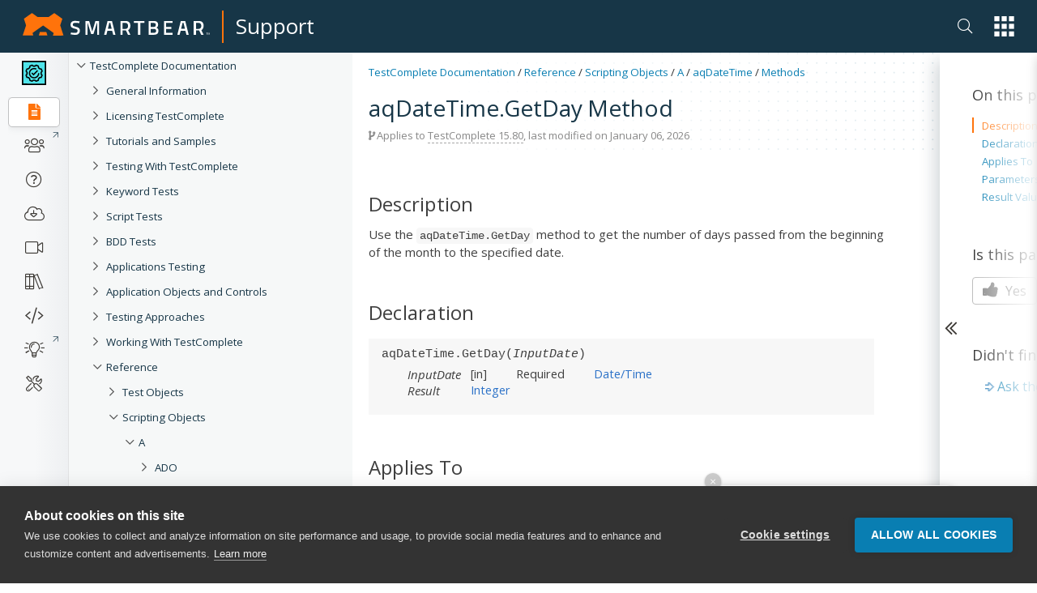

--- FILE ---
content_type: image/svg+xml
request_url: https://support.smartbear.com/smartbear/assets/img/logos/SU_Full_CLR.svg
body_size: 4107
content:
<svg id="Group_1337" data-name="Group 1337" xmlns="http://www.w3.org/2000/svg" width="114.847" height="32.485" viewBox="0 0 114.847 32.485">
  <g id="Group_1258" data-name="Group 1258" transform="translate(0 0)">
    <g id="Group_1234" data-name="Group 1234" transform="translate(34.853 6.705)">
      <path id="Path_365" data-name="Path 365" d="M-3450.156-6358.048a3.173,3.173,0,0,1-1.239,2.664,5.372,5.372,0,0,1-3.363.956,8.428,8.428,0,0,1-3.54-.593v-1.452a9.285,9.285,0,0,0,1.735.531,9.152,9.152,0,0,0,1.858.194,3.756,3.756,0,0,0,2.266-.57,1.875,1.875,0,0,0,.761-1.589,2.042,2.042,0,0,0-.27-1.1,2.509,2.509,0,0,0-.9-.792,12.638,12.638,0,0,0-1.925-.823,6.141,6.141,0,0,1-2.58-1.531,3.378,3.378,0,0,1-.774-2.31,2.874,2.874,0,0,1,1.124-2.381,4.676,4.676,0,0,1,2.974-.885,8.754,8.754,0,0,1,3.549.708l-.469,1.31a8.013,8.013,0,0,0-3.115-.673,3.013,3.013,0,0,0-1.868.514,1.691,1.691,0,0,0-.672,1.425,2.185,2.185,0,0,0,.248,1.1,2.333,2.333,0,0,0,.836.787,10.363,10.363,0,0,0,1.8.792,7.124,7.124,0,0,1,2.8,1.558A3.062,3.062,0,0,1-3450.156-6358.048Z" transform="translate(3458.298 6367.73)" fill="#173647"/>
      <path id="Path_366" data-name="Path 366" d="M-3416.311-6351.222a5.353,5.353,0,0,1-1.195,3.7,4.21,4.21,0,0,1-3.3,1.332,4.373,4.373,0,0,1-2.31-.61,4.033,4.033,0,0,1-1.558-1.752,6.108,6.108,0,0,1-.549-2.673,5.341,5.341,0,0,1,1.186-3.695,4.2,4.2,0,0,1,3.292-1.323,4.1,4.1,0,0,1,3.235,1.354A5.327,5.327,0,0,1-3416.311-6351.222Zm-7.39,0a4.607,4.607,0,0,0,.743,2.833,2.581,2.581,0,0,0,2.186.973,2.6,2.6,0,0,0,2.19-.969,4.582,4.582,0,0,0,.748-2.837,4.507,4.507,0,0,0-.748-2.81,2.628,2.628,0,0,0-2.208-.96,2.586,2.586,0,0,0-2.177.947A4.556,4.556,0,0,0-3423.7-6351.222Z" transform="translate(3434.573 6359.488)" fill="#173647"/>
      <path id="Path_367" data-name="Path 367" d="M-3383.14-6346.318l-.292-1.38h-.071a4.082,4.082,0,0,1-1.447,1.234,4.415,4.415,0,0,1-1.8.324,3.242,3.242,0,0,1-2.261-.744,2.712,2.712,0,0,1-.819-2.115q0-2.939,4.7-3.081l1.646-.053v-.6a2.455,2.455,0,0,0-.491-1.685,2.015,2.015,0,0,0-1.571-.545,6.4,6.4,0,0,0-2.744.744l-.451-1.124a6.941,6.941,0,0,1,1.571-.61,6.8,6.8,0,0,1,1.712-.221,3.694,3.694,0,0,1,2.571.77,3.212,3.212,0,0,1,.836,2.469v6.62Zm-3.319-1.035a2.983,2.983,0,0,0,2.155-.752,2.785,2.785,0,0,0,.783-2.107v-.876l-1.469.062a5.356,5.356,0,0,0-2.527.544,1.641,1.641,0,0,0-.774,1.5,1.513,1.513,0,0,0,.482,1.213A2,2,0,0,0-3386.459-6347.353Z" transform="translate(3409.185 6359.443)" fill="#173647"/>
      <path id="Path_368" data-name="Path 368" d="M-3350.224-6346.186a4.2,4.2,0,0,1-1.731-.35,3.256,3.256,0,0,1-1.314-1.075h-.106a12.96,12.96,0,0,1,.106,1.611v3.991h-1.469v-14.054h1.195l.2,1.327h.071a3.417,3.417,0,0,1,1.319-1.15,4.011,4.011,0,0,1,1.726-.354,3.586,3.586,0,0,1,2.978,1.319,5.807,5.807,0,0,1,1.049,3.7,5.772,5.772,0,0,1-1.066,3.713A3.591,3.591,0,0,1-3350.224-6346.186Zm-.212-8.806a2.6,2.6,0,0,0-2.151.823,4.236,4.236,0,0,0-.682,2.62v.327a4.851,4.851,0,0,0,.682,2.925,2.591,2.591,0,0,0,2.186.881,2.273,2.273,0,0,0,1.969-1.018,4.823,4.823,0,0,0,.713-2.805,4.644,4.644,0,0,0-.713-2.784A2.343,2.343,0,0,0-3350.437-6354.992Z" transform="translate(3384.012 6359.488)" fill="#173647"/>
      <path id="Path_369" data-name="Path 369" d="M-3308.287-6367.073v8.373a4.56,4.56,0,0,1-1.336,3.478,5.126,5.126,0,0,1-3.673,1.266,4.9,4.9,0,0,1-3.615-1.274,4.726,4.726,0,0,1-1.279-3.5v-8.337h1.5v8.443a3.325,3.325,0,0,0,.885,2.487,3.572,3.572,0,0,0,2.6.867,3.445,3.445,0,0,0,2.522-.872,3.355,3.355,0,0,0,.885-2.5v-8.426Z" transform="translate(3357.797 6367.259)" fill="#173647"/>
      <path id="Path_370" data-name="Path 370" d="M-3274.111-6354.134v-12.939h1.5v12.939Z" transform="translate(3326.177 6367.259)" fill="#173647"/>
    </g>
    <g id="Group_1249" data-name="Group 1249" transform="translate(34.679 26.486)">
      <g id="Group_1248" data-name="Group 1248">
        <g id="Group_1246" data-name="Group 1246" transform="translate(34.578)">
          <g id="Group_1245" data-name="Group 1245">
            <g id="Group_1244" data-name="Group 1244">
              <g id="Group_1235" data-name="Group 1235">
                <path id="Path_371" data-name="Path 371" d="M-3333.571-6296.964s-.969-.11-1.371-.11c-.582,0-.88.208-.88.616,0,.443.249.547,1.059.769,1,.277,1.357.54,1.357,1.35a1.39,1.39,0,0,1-1.586,1.489,10.094,10.094,0,0,1-1.551-.187l.076-.616s.935.125,1.426.125c.589,0,.859-.263.859-.761,0-.4-.215-.541-.942-.714-1.025-.263-1.468-.574-1.468-1.4,0-.956.63-1.35,1.579-1.35a10.513,10.513,0,0,1,1.5.166Z" transform="translate(3336.59 6297.753)" fill="#173647"/>
              </g>
              <g id="Group_1236" data-name="Group 1236" transform="translate(5.029 0.083)">
                <path id="Path_372" data-name="Path 372" d="M-3318.8-6297.46h1.336l1.06,3.7,1.059-3.7H-3314v4.743h-.775v-4.1h-.041l-1.185,3.905h-.8l-1.185-3.905h-.041v4.1h-.769Z" transform="translate(3318.799 6297.46)" fill="#173647"/>
              </g>
              <g id="Group_1237" data-name="Group 1237" transform="translate(21.733 0.083)">
                <path id="Path_373" data-name="Path 373" d="M-3259.709-6297.46h3.462v.686h-1.336v4.058h-.776v-4.058h-1.35Z" transform="translate(3259.709 6297.46)" fill="#173647"/>
              </g>
              <g id="Group_1238" data-name="Group 1238" transform="translate(26.739 0.083)">
                <path id="Path_374" data-name="Path 374" d="M-3240.2-6297.46c.942,0,1.447.353,1.447,1.232a1.042,1.042,0,0,1-.561,1.066,1.024,1.024,0,0,1,.678,1.1c0,.969-.588,1.343-1.509,1.343H-3242v-4.743Zm-1.032.665v1.357h1.018c.471,0,.679-.235.679-.7s-.235-.658-.706-.658Zm0,2.008v1.406h1.045c.478,0,.762-.152.762-.721,0-.54-.4-.685-.775-.685Z" transform="translate(3241.998 6297.46)" fill="#173647"/>
              </g>
              <g id="Group_1239" data-name="Group 1239" transform="translate(32.01 0.083)">
                <path id="Path_375" data-name="Path 375" d="M-3223.352-6297.46h2.991v.671h-2.223v1.343h1.807v.658h-1.807v1.392h2.223v.678h-2.991Z" transform="translate(3223.352 6297.46)" fill="#173647"/>
              </g>
              <g id="Group_1240" data-name="Group 1240" transform="translate(36.588 0.083)">
                <path id="Path_376" data-name="Path 376" d="M-3205.989-6297.46h1.53l1.177,4.743h-.776l-.35-1.392h-1.633l-.35,1.392h-.769Zm.1,2.673h1.331l-.491-2.029h-.346Z" transform="translate(3207.159 6297.46)" fill="#173647"/>
              </g>
              <g id="Group_1241" data-name="Group 1241" transform="translate(42.176 0.083)">
                <path id="Path_377" data-name="Path 377" d="M-3186.62-6294.123v1.406h-.769v-4.743h1.8a1.471,1.471,0,0,1,1.606,1.651,1.6,1.6,0,0,1-.775,1.513l.783,1.579h-.845l-.686-1.406Zm1.031-2.673h-1.031v2.008h1.046c.581,0,.8-.523.8-1.014C-3184.771-6296.342-3185.034-6296.8-3185.589-6296.8Z" transform="translate(3187.389 6297.46)" fill="#173647"/>
              </g>
              <g id="Group_1242" data-name="Group 1242" transform="translate(11.504 0.083)">
                <path id="Path_378" data-name="Path 378" d="M-3294.724-6297.46h1.53l1.177,4.743h-.775l-.35-1.392h-1.634l-.35,1.392h-.769Zm.1,2.673h1.331l-.491-2.029h-.346Z" transform="translate(3295.894 6297.46)" fill="#173647"/>
              </g>
              <g id="Group_1243" data-name="Group 1243" transform="translate(17.093 0.083)">
                <path id="Path_379" data-name="Path 379" d="M-3275.355-6294.123v1.406h-.769v-4.743h1.8a1.471,1.471,0,0,1,1.606,1.651,1.6,1.6,0,0,1-.776,1.513l.783,1.579h-.845l-.686-1.406Zm1.032-2.673h-1.032v2.008h1.046c.582,0,.8-.523.8-1.014C-3273.506-6296.342-3273.769-6296.8-3274.323-6296.8Z" transform="translate(3276.124 6297.46)" fill="#173647"/>
              </g>
            </g>
          </g>
        </g>
        <g id="Group_1247" data-name="Group 1247" transform="translate(0 1.12)">
          <path id="Path_380" data-name="Path 380" d="M-3456.721-6290.569a.855.855,0,0,1-.333.717,1.444,1.444,0,0,1-.905.258,2.267,2.267,0,0,1-.953-.16v-.391a2.443,2.443,0,0,0,.467.143,2.438,2.438,0,0,0,.5.053,1.009,1.009,0,0,0,.61-.153.5.5,0,0,0,.205-.428.55.55,0,0,0-.073-.3.667.667,0,0,0-.243-.213,3.5,3.5,0,0,0-.518-.223,1.635,1.635,0,0,1-.695-.412.908.908,0,0,1-.208-.621.775.775,0,0,1,.3-.641,1.256,1.256,0,0,1,.8-.238,2.359,2.359,0,0,1,.955.19l-.126.353a2.168,2.168,0,0,0-.839-.181.813.813,0,0,0-.5.138.457.457,0,0,0-.181.384.586.586,0,0,0,.067.3.636.636,0,0,0,.225.212,2.808,2.808,0,0,0,.485.213,1.912,1.912,0,0,1,.754.42A.823.823,0,0,1-3456.721-6290.569Z" transform="translate(3458.913 6293.35)" fill="#173647"/>
          <path id="Path_381" data-name="Path 381" d="M-3448.335-6289.914v1.693a.68.68,0,0,0,.145.477.593.593,0,0,0,.455.157.742.742,0,0,0,.6-.224,1.127,1.127,0,0,0,.189-.731v-1.372h.4v2.61h-.326l-.057-.35h-.021a.79.79,0,0,1-.337.3,1.133,1.133,0,0,1-.492.1,1,1,0,0,1-.713-.226.964.964,0,0,1-.237-.725v-1.708Z" transform="translate(3451.612 6291.01)" fill="#173647"/>
          <path id="Path_382" data-name="Path 382" d="M-3436.643-6287.377a1.136,1.136,0,0,1-.466-.094.87.87,0,0,1-.354-.29h-.029a3.55,3.55,0,0,1,.029.434v1.075h-.4v-3.783h.322l.055.357h.019a.917.917,0,0,1,.355-.311,1.093,1.093,0,0,1,.465-.095.965.965,0,0,1,.8.354,1.564,1.564,0,0,1,.282,1,1.554,1.554,0,0,1-.287,1A.967.967,0,0,1-3436.643-6287.377Zm-.057-2.37a.7.7,0,0,0-.579.222,1.138,1.138,0,0,0-.184.705v.088a1.3,1.3,0,0,0,.184.787.7.7,0,0,0,.588.237.61.61,0,0,0,.53-.274,1.294,1.294,0,0,0,.192-.755,1.25,1.25,0,0,0-.192-.749A.63.63,0,0,0-3436.7-6289.747Z" transform="translate(3443.81 6291.131)" fill="#173647"/>
          <path id="Path_383" data-name="Path 383" d="M-3425.809-6287.377a1.134,1.134,0,0,1-.466-.094.874.874,0,0,1-.354-.29h-.029a3.455,3.455,0,0,1,.029.434v1.075h-.4v-3.783h.321l.055.357h.019a.918.918,0,0,1,.355-.311,1.1,1.1,0,0,1,.465-.095.965.965,0,0,1,.8.354,1.562,1.562,0,0,1,.282,1,1.552,1.552,0,0,1-.287,1A.967.967,0,0,1-3425.809-6287.377Zm-.057-2.37a.7.7,0,0,0-.579.222,1.141,1.141,0,0,0-.184.705v.088a1.305,1.305,0,0,0,.184.787.7.7,0,0,0,.588.237.61.61,0,0,0,.53-.274,1.294,1.294,0,0,0,.192-.755,1.25,1.25,0,0,0-.192-.749A.631.631,0,0,0-3425.866-6289.747Z" transform="translate(3436.038 6291.131)" fill="#173647"/>
          <path id="Path_384" data-name="Path 384" d="M-3414.24-6288.732a1.439,1.439,0,0,1-.322,1,1.13,1.13,0,0,1-.888.358,1.188,1.188,0,0,1-.622-.164,1.087,1.087,0,0,1-.419-.472,1.644,1.644,0,0,1-.148-.72,1.435,1.435,0,0,1,.319-.994,1.129,1.129,0,0,1,.886-.356,1.1,1.1,0,0,1,.871.364A1.437,1.437,0,0,1-3414.24-6288.732Zm-1.989,0a1.239,1.239,0,0,0,.2.763.7.7,0,0,0,.589.262.7.7,0,0,0,.589-.261,1.235,1.235,0,0,0,.2-.764,1.212,1.212,0,0,0-.2-.756.706.706,0,0,0-.595-.259.7.7,0,0,0-.585.255A1.222,1.222,0,0,0-3416.229-6288.732Z" transform="translate(3428.589 6291.131)" fill="#173647"/>
          <path id="Path_385" data-name="Path 385" d="M-3404.263-6290.083a1.589,1.589,0,0,1,.312.028l-.055.367a1.311,1.311,0,0,0-.286-.036.7.7,0,0,0-.542.257.94.94,0,0,0-.225.642v1.4h-.4v-2.61h.326l.045.483h.019a1.16,1.16,0,0,1,.35-.394A.792.792,0,0,1-3404.263-6290.083Z" transform="translate(3420.566 6291.131)" fill="#173647"/>
          <path id="Path_386" data-name="Path 386" d="M-3397.419-6289.118a1.3,1.3,0,0,0,.2-.016,1.18,1.18,0,0,0,.155-.032v.3a.735.735,0,0,1-.189.051,1.4,1.4,0,0,1-.225.021q-.758,0-.757-.8v-1.554h-.374v-.191l.374-.164.167-.558h.229v.6h.758v.308h-.758v1.536a.532.532,0,0,0,.112.363A.39.39,0,0,0-3397.419-6289.118Z" transform="translate(3415.655 6292.546)" fill="#173647"/>
          <path id="Path_387" data-name="Path 387" d="M-3390.4-6287.377a1.2,1.2,0,0,1-.913-.353,1.365,1.365,0,0,1-.335-.979,1.514,1.514,0,0,1,.311-1,1.035,1.035,0,0,1,.835-.371.985.985,0,0,1,.777.322,1.241,1.241,0,0,1,.286.853v.25h-1.8a1.036,1.036,0,0,0,.233.7.8.8,0,0,0,.62.237,2.109,2.109,0,0,0,.834-.176v.353a2.175,2.175,0,0,1-.4.13A2.222,2.222,0,0,1-3390.4-6287.377Zm-.107-2.375a.645.645,0,0,0-.5.205.939.939,0,0,0-.221.566h1.365a.87.87,0,0,0-.166-.572A.588.588,0,0,0-3390.5-6289.752Z" transform="translate(3410.659 6291.131)" fill="#173647"/>
          <path id="Path_388" data-name="Path 388" d="M-3379.693-6290.435h-.021a.928.928,0,0,1-.819.4.968.968,0,0,1-.8-.35,1.541,1.541,0,0,1-.285-1,1.568,1.568,0,0,1,.286-1,.961.961,0,0,1,.8-.357.95.95,0,0,1,.815.386h.031l-.017-.187-.01-.184v-1.062h.4v3.707h-.321Zm-.791.067a.72.72,0,0,0,.587-.222,1.112,1.112,0,0,0,.182-.71v-.084a1.31,1.31,0,0,0-.184-.792.7.7,0,0,0-.59-.237.6.6,0,0,0-.533.271,1.345,1.345,0,0,0-.184.764,1.288,1.288,0,0,0,.183.756A.623.623,0,0,0-3380.483-6290.367Z" transform="translate(3403.466 6293.791)" fill="#173647"/>
          <path id="Path_389" data-name="Path 389" d="M-3364.137-6292.738a.974.974,0,0,1,.8.351,1.548,1.548,0,0,1,.285,1,1.55,1.55,0,0,1-.287,1,.966.966,0,0,1-.8.356,1.134,1.134,0,0,1-.465-.094.89.89,0,0,1-.354-.289h-.028l-.083.336h-.283v-3.707h.4v.9c0,.2-.006.383-.019.543h.019A.938.938,0,0,1-3364.137-6292.738Zm-.057.331a.689.689,0,0,0-.583.232,1.3,1.3,0,0,0-.179.782,1.3,1.3,0,0,0,.184.787.7.7,0,0,0,.588.238.61.61,0,0,0,.543-.267,1.363,1.363,0,0,0,.178-.763,1.308,1.308,0,0,0-.178-.76A.631.631,0,0,0-3364.193-6292.407Z" transform="translate(3391.799 6293.791)" fill="#173647"/>
          <path id="Path_390" data-name="Path 390" d="M-3356.007-6289.914h.424l.572,1.488a5.76,5.76,0,0,1,.233.737h.019c.02-.081.064-.219.13-.416s.281-.8.646-1.809h.424l-1.122,2.972a1.487,1.487,0,0,1-.389.625.826.826,0,0,1-.547.185,1.6,1.6,0,0,1-.357-.04v-.317a1.343,1.343,0,0,0,.293.029.605.605,0,0,0,.582-.458l.145-.371Z" transform="translate(3385.096 6291.01)" fill="#173647"/>
        </g>
      </g>
    </g>
    <g id="Group_1257" data-name="Group 1257" transform="translate(0 0)">
      <g id="Group_1255" data-name="Group 1255">
        <g id="Group_1254" data-name="Group 1254">
          <g id="Group_1253" data-name="Group 1253">
            <g id="Group_1250" data-name="Group 1250" transform="translate(0.671 0.671)">
              <path id="Path_391" data-name="Path 391" d="M-3565.8-6362.248a13.429,13.429,0,0,1-13.414-13.413,13.429,13.429,0,0,1,13.414-13.414,13.428,13.428,0,0,1,13.414,13.414A13.428,13.428,0,0,1-3565.8-6362.248Z" transform="translate(3579.218 6389.074)" fill="#fcdc00"/>
            </g>
            <g id="Group_1252" data-name="Group 1252">
              <g id="Group_1251" data-name="Group 1251">
                <path id="Path_392" data-name="Path 392" d="M-3567.507-6390.106a12.742,12.742,0,0,1,12.742,12.742,12.742,12.742,0,0,1-12.742,12.742,12.742,12.742,0,0,1-12.742-12.742,12.742,12.742,0,0,1,12.742-12.742m0-1.343a14.1,14.1,0,0,0-14.085,14.084,14.1,14.1,0,0,0,14.085,14.085,14.1,14.1,0,0,0,14.085-14.085,14.1,14.1,0,0,0-14.085-14.084Z" transform="translate(3581.592 6391.449)" fill="#173647"/>
              </g>
            </g>
          </g>
        </g>
      </g>
      <g id="Group_1256" data-name="Group 1256" transform="translate(4.874 4.874)">
        <path id="Path_393" data-name="Path 393" d="M-3547.011-6365.552l1.083-1.558-1.167-2.85-1.863-.342-.828-.833-.324-1.865-2.858-1.189-1.557,1.073-1.167-.007-1.55-1.084-2.859,1.167-.342,1.864-.835.829-1.864.333-1.189,2.848,1.073,1.558-.006,1.176-1.085,1.551,1.179,2.86,1.861.332.82.833.333,1.874,2.847,1.189,1.56-1.075h1.175l1.548,1.083,2.859-1.167.342-1.863.835-.828,1.864-.324,1.189-2.848-1.074-1.569Zm-.446,2.893-.625,1.495-1.554.27-1.434,1.422-.285,1.555-1.5.612-1.295-.906h-2.016l-1.3.9-1.495-.624-.277-1.562-1.413-1.434-1.557-.278-.618-1.5.9-1.292.011-2.017-.9-1.3.625-1.5,1.555-.277,1.432-1.421.286-1.555,1.5-.613,1.293.9,2.007.011,1.3-.9,1.5.625.27,1.554,1.422,1.433,1.556.285.612,1.495-.905,1.3v2.005Z" transform="translate(3564.349 6374.206)" fill="#173647"/>
        <path id="Path_394" data-name="Path 394" d="M-3541.26-6358.407l-.862,1.028a3.662,3.662,0,0,1,1.313,2.812,3.67,3.67,0,0,1-3.666,3.666c-.062,0-.121-.006-.181-.009l2.606-4.106-2.942-.654,2.191-3.876-1.168-.661-3.083,5.454,2.843.632-1.82,2.868a3.668,3.668,0,0,1-2.111-3.315,3.64,3.64,0,0,1,1.074-2.592l-.95-.949a4.976,4.976,0,0,0-1.467,3.542,5.014,5.014,0,0,0,5.008,5.008,5.014,5.014,0,0,0,5.008-5.008A5,5,0,0,0-3541.26-6358.407Z" transform="translate(3553.685 6364.164)" fill="#173647"/>
      </g>
    </g>
  </g>
</svg>


--- FILE ---
content_type: image/svg+xml
request_url: https://support.smartbear.com/smartbear/assets/img/nav-icons/Global-Nav-SB-SB.svg
body_size: 172
content:
<?xml version="1.0" encoding="utf-8"?>
<!-- Generator: Adobe Illustrator 23.0.3, SVG Export Plug-In . SVG Version: 6.00 Build 0)  -->
<svg version="1.1" id="Layer_1" xmlns="http://www.w3.org/2000/svg" xmlns:xlink="http://www.w3.org/1999/xlink" x="0px" y="0px"
	 viewBox="0 0 30 30" style="enable-background:new 0 0 30 30;" xml:space="preserve">
<style type="text/css">
	.st0{fill:none;stroke:#FF730B;stroke-width:0.5311;stroke-linecap:round;stroke-miterlimit:10;}
	.st1{fill-rule:evenodd;clip-rule:evenodd;fill:none;stroke:#758491;stroke-width:0.3;stroke-linecap:round;stroke-miterlimit:10;}
	.st2{fill:none;stroke:#758491;stroke-width:0.3;stroke-linecap:round;stroke-miterlimit:10;}
	.st3{fill:none;stroke:#758491;stroke-width:0.3983;stroke-linecap:round;stroke-miterlimit:10;}
	.st4{fill:none;stroke:#FF730B;stroke-width:1.0195;stroke-linecap:round;stroke-miterlimit:10;}
	.st5{fill:none;stroke:#758491;stroke-width:0.3339;stroke-linecap:round;stroke-miterlimit:10;}
	.st6{fill:none;stroke:#FF730B;stroke-width:0.942;stroke-linecap:round;stroke-miterlimit:10;}
	.st7{fill:none;stroke:#FF730B;stroke-width:0.3339;stroke-linecap:round;stroke-miterlimit:10;}
	.st8{fill:#FF730B;}
	.st9{fill:none;stroke:#515050;stroke-width:0.4452;stroke-linecap:round;stroke-miterlimit:10;}
	.st10{fill:none;stroke:#758491;stroke-width:0.3;stroke-miterlimit:10;}
	.st11{fill:none;stroke:#758491;stroke-width:0.3642;stroke-miterlimit:10;}
	.st12{opacity:0.6;fill:none;stroke:#758491;stroke-width:0.3;stroke-linecap:round;stroke-miterlimit:10;}
	.st13{opacity:0.3;fill:none;stroke:#758491;stroke-width:0.3;stroke-miterlimit:10;}
	.st14{fill:none;stroke:#FF730B;stroke-width:0.4856;stroke-linecap:round;stroke-miterlimit:10;}
</style>
<g>
	<g>
		<g>
			<g>
				<path class="st2" d="M6.387,24.624h17.226c1.645,0,2.991-1.389,2.991-3.087V8.463c0-1.698-1.346-3.087-2.991-3.087H6.387
					c-1.645,0-2.991,1.389-2.991,3.087l0,13.074C3.396,23.242,4.735,24.624,6.387,24.624z"/>
				<g>
					<g>
						<g>
							<line class="st2" x1="26.5" y1="10.293" x2="3.518" y2="10.293"/>
						</g>
					</g>
				</g>
			</g>
		</g>
	</g>
	<path class="st8" d="M15.847,19.628h-1.673l-0.297,0.914h2.267L15.847,19.628z M20.334,20.543l-0.878-2.701l0.567-1.745
		l-2.108-1.532l-1.485,1.079h-2.839l-1.485-1.079l-2.108,1.532l0.567,1.745l-0.878,2.701h2.769L12.24,19.88l2.77-2.012l2.769,2.012
		l-0.215,0.663H20.334z M14.173,19.628l-0.297,0.914h2.267l-0.297-0.914H14.173z M15.847,19.628h-1.673l-0.297,0.914h2.267
		L15.847,19.628z"/>
</g>
</svg>
